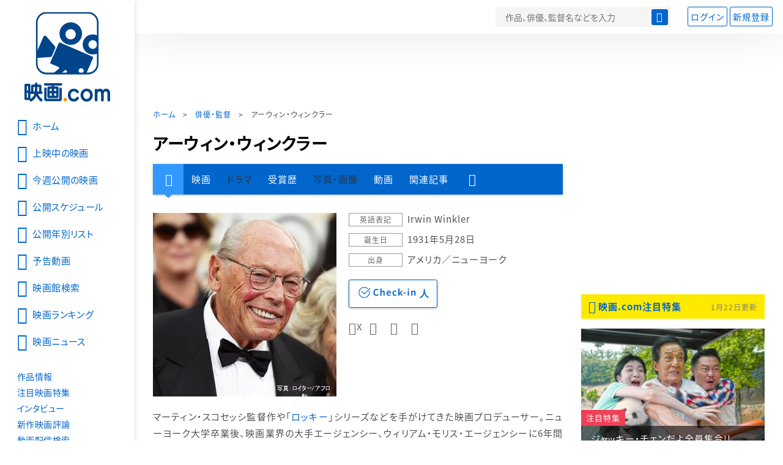

--- FILE ---
content_type: text/html; charset=utf-8
request_url: https://eiga.com/person/10143/
body_size: 17896
content:
<!DOCTYPE html> <html lang="ja"> <head> <!-- Google Tag Manager --> <script>(function(w,d,s,l,i){w[l]=w[l]||[];w[l].push({'gtm.start':new Date().getTime(),event:'gtm.js'});var f=d.getElementsByTagName(s)[0],j=d.createElement(s),dl=l!='dataLayer'?'&l='+l:'';j.async=true;j.src='https://www.googletagmanager.com/gtm.js?id='+i+dl;f.parentNode.insertBefore(j,f);})(window,document,'script','dataLayer','GTM-K5447T4');</script> <!-- End Google Tag Manager --> <!-- Microsoft Clarity --> <script type="text/javascript">(function(c,l,a,r,i,t,y){c[a]=c[a]||function(){(c[a].q=c[a].q||[]).push(arguments)};t=l.createElement(r);t.async=1;t.src="https://www.clarity.ms/tag/ujn6r4xvs6";y=l.getElementsByTagName(r)[0];y.parentNode.insertBefore(t,y);})(window,document,"clarity","script","ujn6r4xvs6");</script> <!-- End Microsoft Clarity --> <script>(function(){const params_ga4={"page_group":"eiga_person","page_class":"eiga_person_detail","source":"U-NEXT","person_name":"アーウィン・ウィンクラー"};params_ga4.login_status=/(?:^|;\s*)eg_a=(?:[^;]+)/.test(document.cookie);const match=document.cookie.match(/(?:^|;\s*)eg_uid_ga4=([^;]*)/);if(match)params_ga4.userid=match[1];(window.dataLayer=window.dataLayer||[]).push(params_ga4);})();</script> <meta http-equiv="x-ua-compatible" content="ie=edge"/> <meta name="viewport" content="width=1060"/> <meta charset="utf-8"/> <title>アーウィン・ウィンクラー：プロフィール・作品情報・最新ニュース - 映画.com</title> <meta name="description" content="アーウィン・ウィンクラーの新作映画、写真、画像、動画、関連ニュースの情報。マーティン・スコセッシ監督作や「ロッキー」シリーズなどを手がけてきた映画プロデューサー。ニューヨーク大学卒業後、映画業界の大手エージェンシー、ウィリアム・モリス・エージェンシーに6年間勤務し、6..." /> <meta name="keywords" content="アーウィン・ウィンクラー,映画" /> <meta name="twitter:card" content="summary" /> <meta name="twitter:site" content="@eigacom" /> <meta property="og:locale" content="ja_JP" /> <meta property="og:title" content="アーウィン・ウィンクラー：プロフィール・作品情報・最新ニュース - 映画.com" /> <meta property="og:type" content="article" /> <meta property="og:url" content="https://eiga.com/person/10143/" /> <meta property="og:image" content="https://media.eiga.com/images/person/10143/original.jpg" /> <meta property="og:description" content="アーウィン・ウィンクラーの新作映画、写真、画像、動画、関連ニュースの情報。マーティン・スコセッシ監督作や「ロッキー」シリーズなどを手がけてきた映画プロデューサー。ニューヨーク大学卒業後、映画業界の大手エージェンシー、ウィリアム・モリス・エージェンシーに6年間勤務し、6..." /> <meta property="og:site_name" content="映画.com" /> <meta property="fb:app_id" content="145954668916114" /> <meta name="url-validation" content="13111d521f19171b5151460d100c0c18" /> <link rel="canonical" href="https://eiga.com/person/10143/" /> <link rel="icon" type="image/x-icon" href="https://media.eiga.com/favicon.ico" /> <link rel="apple-touch-icon" type="image/png" href="https://media.eiga.com/apple-touch-icon.png" /> <link rel="search" type="application/opensearchdescription+xml" title="映画.com 検索" href="https://media.eiga.com/search_plugin.xml?1768968521" /> <script type="application/ld+json">[{"@context":"http://schema.org","@type":"BreadcrumbList","itemListElement":[{"@type":"ListItem","position":1,"name":"ホーム","item":"https://eiga.com/"},{"@type":"ListItem","position":2,"name":"俳優・監督","item":"https://eiga.com/person/"},{"@type":"ListItem","position":3,"name":"アーウィン・ウィンクラー","item":"https://eiga.com/person/10143/"}]},{"@context":"http://schema.org","@type":"WebSite","url":"https://eiga.com/","name":"映画.com"}]</script> <link rel="stylesheet" href="https://media.eiga.com/css/styles.css?1768968520" media="all" /> <link rel="stylesheet" href="https://media.eiga.com/css/slick.css?1768968520" media="all" /> <link rel="stylesheet" href="https://media.eiga.com/css/person.css?1768968520" media="all" /> <style>.person-information>.img{width:300px;}</style> <script>(function(w,d,s,l,i){w[l]=w[l]||[];w[l].push({"gtm.start":new Date().getTime(),event:"gtm.js"});var f=d.getElementsByTagName(s)[0],j=d.createElement(s),dl=l!="dataLayer"?"&l="+l:"";j.async=true;j.src="https://www.googletagmanager.com/gtm.js?id="+i+dl;f.parentNode.insertBefore(j,f);})(window,document,"script","dataLayer","GTM-K5447T4");</script> <script>window.userLoggedIn=/(^|; *)eg_a=\w+/.test(document.cookie);!function(){var ua=navigator.userAgent;var b=ua&&/ByteLocale/.test(ua);if(b){var css=".adBox-a, #rect_ad, #rect_ad_footer, #container_bottom_overlay, #amazon_play_btn, #m-amazon_prime, #p-amazon_prime, #m-dvd, #p-dvd, #search-dvd, #homeCtsBox > .cmnBnrBox { display: none; }";var style=document.createElement("style");style.textContent=css;document.head.appendChild(style);window.disableGAM=true;}}();</script> <script data-more="true" data-async-reload="1">function renderAd(onScroll){!function(d,s,id){if(!d.getElementById(id)){var fjs=d.getElementsByTagName(s)[0],js=d.createElement(s);js.id=id;js.async=true;js.defer=true;js.src="https://get.s-onetag.com/f51201ae-7ba5-4ed4-a7eb-8c3e3f94ef8e/tag.min.js";fjs.parentNode.insertBefore(js,fjs);}}(document,"script","s-onetag-js");!function(d,s,id){if(!d.getElementById(id)){var fjs=d.getElementsByTagName(s)[0],js=d.createElement(s);js.id=id;js.async=true;js.src="https://micro.rubiconproject.com/prebid/dynamic/27947.js";fjs.parentNode.insertBefore(js,fjs);}}(document,"script","prebid-js");!function(d,s,id){if(!d.getElementById(id)){var fjs=d.getElementsByTagName(s)[0],js=d.createElement(s);js.id=id;js.async=true;js.src="https://securepubads.g.doubleclick.net/tag/js/gpt.js";fjs.parentNode.insertBefore(js,fjs);}}(document,"script","doubleclick-js");window.googletag=window.googletag||{cmd:[]};var gptAdSlots=[];var headerBiddingSlots=[];var nonHeaderBiddingSlots=[];window.pbjs=window.pbjs||{que:[]};var failSafeTimeout=3500;googletag.cmd.push(function(){googletag.destroySlots();gptAdSlots.push(googletag.defineOutOfPageSlot("/91154333/e-overlay/728x90",googletag.enums.OutOfPageFormat.BOTTOM_ANCHOR).addService(googletag.pubads()));gptAdSlots.push(googletag.defineSlot("/91154333/e-contents/1st_728x90",[[728,90]],"div-gpt-ad-e-contents-1st_728x90").addService(googletag.pubads()));gptAdSlots.push(googletag.defineSlot("/91154333/e-contents/1st_300x250",[[300,250],[336,280]],"div-gpt-ad-e-contents-1st_300x250").addService(googletag.pubads()));gptAdSlots.push(googletag.defineSlot("/91154333/e-contents/side_300x250",[[300,250],[336,280]],"div-gpt-ad-e-contents-side_300x250").addService(googletag.pubads()));gptAdSlots.push(googletag.defineSlot("/91154333/e-contents/footer_left_300x250",[[300,250],[336,280]],"div-gpt-ad-e-contents-footer_left_300x250").addService(googletag.pubads()));gptAdSlots.push(googletag.defineSlot("/91154333/e-contents/footer_right_300x250",[[300,250],[336,280]],"div-gpt-ad-e-contents-footer_right_300x250").addService(googletag.pubads()));gptAdSlots.push(googletag.defineSlot("/91154333/e-contents/footer_728x90",[[728,90]],"div-gpt-ad-e-contents-footer_728x90").addService(googletag.pubads()));gptAdSlots.push(googletag.defineOutOfPageSlot("/91154333/e-Web-Interstitials",googletag.enums.OutOfPageFormat.INTERSTITIAL).addService(googletag.pubads()));gptAdSlots.forEach(function(gptAdSlot){headerBiddingSlots.push(gptAdSlot);});googletag.pubads().disableInitialLoad();googletag.pubads().enableSingleRequest();googletag.enableServices();if(nonHeaderBiddingSlots.length>0){googletag.pubads().refresh(nonHeaderBiddingSlots);}});var slotMap=[{"divId":"gpt_unit_/91154333/e-overlay/728x90_0","name":"/91154333/e-overlay/728x90","sizes":[{"w":728,"h":90}]},{"divId":"div-gpt-ad-e-contents-1st_728x90","name":"/91154333/e-contents/1st_728x90","sizes":[{"w":728,"h":90}]},{"divId":"div-gpt-ad-e-contents-1st_300x250","name":"/91154333/e-contents/1st_300x250","sizes":[{"w":300,"h":250},{"w":336,"h":280}]},{"divId":"div-gpt-ad-e-contents-side_300x250","name":"/91154333/e-contents/side_300x250","sizes":[{"w":300,"h":250},{"w":336,"h":280}]},{"divId":"div-gpt-ad-e-contents-footer_left_300x250","name":"/91154333/e-contents/footer_left_300x250","sizes":[{"w":300,"h":250},{"w":336,"h":280}]},{"divId":"div-gpt-ad-e-contents-footer_right_300x250","name":"/91154333/e-contents/footer_right_300x250","sizes":[{"w":300,"h":250},{"w":336,"h":280}]},{"divId":"div-gpt-ad-e-contents-footer_728x90","name":"/91154333/e-contents/footer_728x90","sizes":[{"w":728,"h":90}]},{"divId":"gpt_unit_/91154333/e-Web-Interstitials_0","name":"/91154333/e-Web-Interstitials","sizes":[{"w":300,"h":250},{"w":336,"h":280},{"w":320,"h":480}]}];var sizeMappings={"gpt_unit_/91154333/e-overlay/728x90_0":[{"minViewPort":[0,0],"sizes":[[728,90]]}]};fetchHeaderBids().then((results)=>{googletag.cmd.push(()=>{const divIdsToRefresh=Array.isArray(results)&&results.length?results:slotMap.map((slot)=>slot.divId);const slotsToRefresh=googletag.pubads().getSlots().filter((slot)=>divIdsToRefresh.includes(slot.getSlotElementId()));googletag.pubads().refresh(slotsToRefresh);});});function fetchHeaderBids(){const prebidPromise=new Promise((resolve)=>{pbjs.que.push(()=>{pbjs.rp.requestBids({slotMap:slotMap,sizeMappings:sizeMappings,callback:(_,__,auctionId)=>{googletag.cmd.push(function(){const adUnitCodes=(pbjs.rp.slotManager?pbjs.rp.slotManager.getSlotMapForAuctionId(auctionId):slotMap).map((slot)=>slot.divId);pbjs.setTargetingForGPTAsync(adUnitCodes);return resolve(adUnitCodes);});}});});});return Promise.race([prebidPromise,new Promise((resolve)=>setTimeout(resolve,failSafeTimeout)),]);}}</script> <script data-async-reload="1">if(!window.disableGAM){renderAd();}</script> <script>!function(f,b,e,v,n,t,s){if(f.fbq)return;n=f.fbq=function(){n.callMethod?n.callMethod.apply(n,arguments):n.queue.push(arguments)};if(!f._fbq)f._fbq=n;n.push=n;n.loaded=!0;n.version="2.0";n.queue=[];t=b.createElement(e);t.async=!0;t.src=v;s=b.getElementsByTagName(e)[0];s.parentNode.insertBefore(t,s)}(window,document,"script","//connect.facebook.net/en_US/fbevents.js");fbq("init","514773288703492");fbq("track","PageView");</script> <noscript><img style="display:none;" src="https://www.facebook.com/tr?id=514773288703492&amp;ev=PageView&amp;noscript=1" width="1" height="1" loading="lazy" alt="" /></noscript> <script>!function(e,t,n,s,u,a){e.twq||(s=e.twq=function(){s.exe?s.exe.apply(s,arguments):s.queue.push(arguments);},s.version="1.1",s.queue=[],u=t.createElement(n),u.async=!0,u.src="//static.ads-twitter.com/uwt.js",a=t.getElementsByTagName(n)[0],a.parentNode.insertBefore(u,a))}(window,document,"script");twq("init","o0isk");twq("track","PageView");</script> <script async src="https://s.yimg.jp/images/listing/tool/cv/ytag.js"></script> <script>window.yjDataLayer=window.yjDataLayer||[];function ytag(){yjDataLayer.push(arguments);}ytag({"type":"ycl_cookie"});ytag({"type":"ycl_cookie_extended"});</script> </head> <body id="page-top" spellcheck="false"> <noscript><iframe src="https://www.googletagmanager.com/ns.html?id=GTM-K5447T4" height="0" width="0" style="display:none;visibility:hidden;"></iframe></noscript> <div class="all-site-wrapper"> <div class="page-wrapper" id="document_1luejd9"> <header class="site-header"> <div class="header-main"> <div class="menu-open-btn"><span class="icon large hamburger"></span></div> <div class="head-logo"> <a href="/"><img alt="映画のことなら映画.com" src="https://media.eiga.com/images/assets/logo_header.png" width="152" height="31" loading="lazy" /></a> </div> <nav class="head-nav"> <ul> <li><a href="/movie/"><span class="icon large movie">作品</span></a></li> <li><a href="/theater/"><span class="icon large theater">映画館</span></a></li> <li><a href="/news/"><span class="icon large news">ニュース</span></a></li> </ul> </nav> <div class="head-search"> <div class="search-btn"><span class="icon search"></span></div> <div class="search-box"> <form action="/search/" accept-charset="UTF-8" method="get"> <input placeholder="作品、俳優、監督名などを入力" accesskey="t" type="text" name="t" id="t" /> <button type="submit" tabindex="0"><span class="icon search"></span></button> </form> </div> </div> <div class="head-account log-out"> <ul> <li><a class="btn small" data-google-interstitial="false" href="/login/" rel="nofollow">ログイン</a></li> <li><a class="btn small" data-remote="true" data-google-interstitial="false" href="/regist_user/" rel="nofollow">新規登録</a></li> </ul> </div> <script>if(window.userLoggedIn){document.querySelector(".head-account.log-out").classList.add("hidden");}</script> <div class="head-account log-in-notification hidden"> <div class="user-account-notification icon alert"> <span class="notice-number"></span> </div> <div class="mypage-info-notification"></div> </div> <div class="head-account log-in hidden"> <div class="user-account"> <img class="img-circle" width="36" src="https://media.eiga.com/images/profile/noimg/160.png" loading="lazy" alt="" /> <span class="notice-number"></span> </div> <div class="mypage-info"> <div class="mypage-link"> <a class="link" href="/mypage/" rel="nofollow">Myページ</a> <a class="btn" href="/login/logout/" rel="nofollow">ログアウト</a> </div> </div> </div> </div> <div class="header-banner"> <div id="div-gpt-ad-e-contents-1st_728x90" style="height:90px;"></div> </div> </header> <main> <div class="content-container"> <div class="content-main"> <div class="breadcrumb"><a href="/">ホーム</a> &gt; <a href="/person/">俳優・監督</a> &gt; <strong>アーウィン・ウィンクラー</strong></div> <article> <h1 class="page-title">アーウィン・ウィンクラー</h1> <nav class="nav-basic"> <ul class="primary"> <li class="active"><a class="icon home" href="/person/10143/"><span>人物情報</span></a></li> <li><a href="/person/10143/movie/">映画</a></li> <li><span>ドラマ</span></li> <li><a href="/person/10143/award/">受賞歴</a></li> <li><span>写真・画像</span></li> <li><a href="/person/10143/video/">動画</a></li> <li><a href="/person/10143/article/" rel="nofollow">関連記事</a></li> <li><span class="icon more"></span></li> </ul> <ul class="secondary"> <li><a href="/person/10143/wikipedia/">Wikipedia</a></li> <li><a href="/person/10143/users/">Check-inユーザー</a></li> </ul> </nav> <div class="person-information"> <div class="img"> <img width="300" class="person-img" loading="eager" alt="" src="https://media.eiga.com/images/person/10143/300x.jpg" /> </div> <div class="profile"> <dl> <dt>英語表記</dt> <dd>Irwin Winkler</dd> <dt>誕生日</dt> <dd>1931年5月28日</dd> <dt>出身</dt> <dd>アメリカ／ニューヨーク</dd> </dl> <div class="nav-person"> <form id="check_in_form_10143" data-analytics-linkclick-ga4="{&quot;page_group&quot;:&quot;eiga_person&quot;,&quot;page_class&quot;:&quot;onclick_eiga_person_detail_checkin&quot;,&quot;person_name&quot;:&quot;アーウィン・ウィンクラー&quot;}" action="/person/10143/checkin/" accept-charset="UTF-8" data-remote="true" method="post" autocomplete="off"> <input value="https://eiga.com/person/10143/?click_id=10143" autocomplete="off" type="hidden" name="return_to" id="return_to" /> <input type="submit" name="commit" value="" class="checkin-btn checkin-lbl" /> <p class="checkin-count"></p> </form> </div> <div class="sns-link"> <a class="icon sns-twitter twitter" rel="nofollow" target="_blank" href="https://x.com/intent/tweet?text=%E3%82%A2%E3%83%BC%E3%82%A6%E3%82%A3%E3%83%B3%E3%83%BB%E3%82%A6%E3%82%A3%E3%83%B3%E3%82%AF%E3%83%A9%E3%83%BC%EF%BC%9A%E3%83%97%E3%83%AD%E3%83%95%E3%82%A3%E3%83%BC%E3%83%AB%E3%83%BB%E4%BD%9C%E5%93%81%E6%83%85%E5%A0%B1%E3%83%BB%E6%9C%80%E6%96%B0%E3%83%8B%E3%83%A5%E3%83%BC%E3%82%B9%0A&amp;url=https%3A%2F%2Feiga.com%2Fl%2FEKMJ">X</a> <a class="icon sns-facebook facebook" rel="nofollow" target="_blank" href="https://www.facebook.com/dialog/share?app_id=145954668916114&amp;href=https%3A%2F%2Feiga.com%2Fperson%2F10143%2F">Facebook</a> <a class="icon sns-pocket pocket" rel="nofollow" target="_blank" href="https://getpocket.com/edit?url=https%3A%2F%2Feiga.com%2Fperson%2F10143%2F">Pocket</a> <a class="icon sns-hatena hatena" rel="nofollow" target="_blank" href="https://b.hatena.ne.jp/add?mode=confirm&amp;url=https%3A%2F%2Feiga.com%2Fperson%2F10143%2F">Hatena</a> </div> </div> <div class="txt-block"> <p class="txt" style="text-indent:0;">マーティン・スコセッシ監督作や「<a data-preview="true" href="/movie/32595/">ロッキー</a>」シリーズなどを手がけてきた映画プロデューサー。ニューヨーク大学卒業後、映画業界の大手エージェンシー、ウィリアム・モリス・エージェンシーに6年間勤務し、66年にプロデューサーへ転身。初プロデュース作は、エルビス・プレスリー主演のミュージカル映画「ダブル・トラブル」（67・日本劇場未公開）。以降、同じく駆け出しの映画プロデューサーだったロバート・チャートフとともに数々の作品を手がけ、「<a data-preview="true" href="/movie/25213/">ひとりぼっちの青春</a>」（69）や「<a href="/movie/46246/">センチュリアン</a>」（72）などが興行的に成功を収める。76年の「<a data-preview="true" href="/movie/32595/">ロッキー</a>」がアカデミー作品賞に選ばれ、チャートフとともにオスカー像を手にした。その後も、スコセッシ監督の「<a data-preview="true" href="/movie/50803/">レイジング・ブル</a>」（80）と「<a data-preview="true" href="/movie/43966/">グッドフェローズ</a>」（90）、フィリップ・カウフマン監督の「<a href="/movie/50453/">ライトスタッフ</a>」（83）が同賞にノミネートされている。91年、「真実の瞬間」で、監督・脚本家デビュー。その後もプロデュース業と並行して、「<a href="/movie/44730/">ザ・インターネット</a>」（95）、「<a data-preview="true" href="/movie/1497/">海辺の家</a>」（01）、「<a href="/movie/52400/">五線譜のラブレター DE-LOVELY</a>」（04）などでメガホンをとる。近年では「<a data-preview="true" href="/movie/1877/">ロッキー・ザ・ファイナル</a>」（06）、「<a data-preview="true" href="/movie/78790/">ウルフ・オブ・ウォールストリート</a>」（13）などで製作総指揮を務めた。</p> </div> </div> </article> <div class="area-unext" style="margin: 50px 0px;"> <section id="u_next"> <div class="poweredby"> <div> <p class="title-xlarge"><span>アーウィン・ウィンクラー</span> の関連作を観る</p> </div> </div> <div class="slide-menu slide-5"> <a data-code="SID0014010" style="white-space:normal;" target="_blank" href="https://www.video.unext.jp/title/SID0014010/c_txt=b?rid=SID0014010&amp;utm_medium=a_n&amp;utm_campaign=a_n&amp;utm_content=SID0014010&amp;cid=D31962&amp;utm_source=eigacom&amp;adid=XXX&amp;utm_term=p_10143_related"> <img width="140" alt="海辺の家" src="https://media.eiga.com/images/movie/1497/photo/12e2fa56c0de8b48/160.jpg" loading="lazy" /> 海辺の家<br> </a> <a data-code="SID0063410" style="white-space:normal;" target="_blank" href="https://www.video.unext.jp/title/SID0063410/c_txt=b?rid=SID0063410&amp;utm_medium=a_n&amp;utm_campaign=a_n&amp;utm_content=SID0063410&amp;cid=D31962&amp;utm_source=eigacom&amp;adid=XXX&amp;utm_term=p_10143_related"> <img width="140" alt="真実の瞬間（とき）" src="https://media.eiga.com/images/movie/61170/photo/1bbec2867f30d02e/160.jpg" loading="lazy" /> 真実の瞬間（とき）<br> </a> <a data-code="SID0012098" style="white-space:normal;" target="_blank" href="https://www.video.unext.jp/title/SID0012098/c_txt=b?rid=SID0012098&amp;utm_medium=a_n&amp;utm_campaign=a_n&amp;utm_content=SID0012098&amp;cid=D31962&amp;utm_source=eigacom&amp;adid=XXX&amp;utm_term=p_10143_related"> <img width="140" alt="勇者たちの戦場" src="https://media.eiga.com/images/movie/53249/photo/35a42dee31bdc2f4/160.jpg" loading="lazy" /> 勇者たちの戦場<br> </a> <a data-code="SID0028903" style="white-space:normal;" target="_blank" href="https://www.video.unext.jp/title/SID0028903/c_txt=b?rid=SID0028903&amp;utm_medium=a_n&amp;utm_campaign=a_n&amp;utm_content=SID0028903&amp;cid=D31962&amp;utm_source=eigacom&amp;adid=XXX&amp;utm_term=p_10143_related"> <img width="140" alt="ナイト・アンド・ザ・シティ" src="https://media.eiga.com/images/movie/47403/photo/8c6e377792341062/160.jpg" loading="lazy" /> ナイト・アンド・ザ・シティ<br> </a> <a data-code="SID0044927" style="white-space:normal;" target="_blank" href="https://www.video.unext.jp/title/SID0044927/c_txt=b?rid=SID0044927&amp;utm_medium=a_n&amp;utm_campaign=a_n&amp;utm_content=SID0044927&amp;cid=D31962&amp;utm_source=eigacom&amp;adid=XXX&amp;utm_term=p_10143_related"> <img width="140" alt="ジョーカー" src="https://media.eiga.com/images/movie/90681/photo/5f32d3f9c1c94fbc/160.jpg" loading="lazy" /> ジョーカー<br> </a> <a data-code="SID0037328" style="white-space:normal;" target="_blank" href="https://www.video.unext.jp/title/SID0037328/c_txt=b?rid=SID0037328&amp;utm_medium=a_n&amp;utm_campaign=a_n&amp;utm_content=SID0037328&amp;cid=D31962&amp;utm_source=eigacom&amp;adid=XXX&amp;utm_term=p_10143_related"> <img width="140" alt="ミッション：インポッシブル フォールアウト" src="https://media.eiga.com/images/movie/87377/photo/2ad84449631bee6e/160.jpg" loading="lazy" /> ミッション：インポッシブル／フォールアウト<br> </a> <a data-code="SID0065433" style="white-space:normal;" target="_blank" href="https://www.video.unext.jp/title/SID0065433/c_txt=b?rid=SID0065433&amp;utm_medium=a_n&amp;utm_campaign=a_n&amp;utm_content=SID0065433&amp;cid=D31962&amp;utm_source=eigacom&amp;adid=XXX&amp;utm_term=p_10143_related"> <img width="140" alt="007 ノー・タイム・トゥ・ダイ" src="https://media.eiga.com/images/movie/87900/photo/4f9859a7f68af745/160.jpg" loading="lazy" /> 007/ノー・タイム・トゥ・ダイ<br> </a> <a data-code="SID0056963" style="white-space:normal;" target="_blank" href="https://www.video.unext.jp/title/SID0056963/c_txt=b?rid=SID0056963&amp;utm_medium=a_n&amp;utm_campaign=a_n&amp;utm_content=SID0056963&amp;cid=D31962&amp;utm_source=eigacom&amp;adid=XXX&amp;utm_term=p_10143_related"> <img width="140" alt="マスカレード・ホテル" src="https://media.eiga.com/images/movie/87994/photo/af9476e2a967742f/160.jpg" loading="lazy" /> マスカレード・ホテル<br> </a> <a data-code="SID0092809" style="white-space:normal;" target="_blank" href="https://www.video.unext.jp/title/SID0092809/c_txt=b?rid=SID0092809&amp;utm_medium=a_n&amp;utm_campaign=a_n&amp;utm_content=SID0092809&amp;cid=D31962&amp;utm_source=eigacom&amp;adid=XXX&amp;utm_term=p_10143_related"> <img width="140" alt="ミッション：インポッシブル デッドレコニング" src="https://media.eiga.com/images/movie/97229/photo/f4d23775c4fee89f/160.jpg" loading="lazy" /> ミッション：インポッシブル／デッドレコニング<br> </a> <a data-code="SID0185117" style="white-space:normal;" target="_blank" href="https://www.video.unext.jp/title/SID0185117/c_txt=b?rid=SID0185117&amp;utm_medium=a_n&amp;utm_campaign=a_n&amp;utm_content=SID0185117&amp;cid=D31962&amp;utm_source=eigacom&amp;adid=XXX&amp;utm_term=p_10143_related"> <img width="140" alt="ラストマイル" src="https://media.eiga.com/images/movie/100881/photo/88a1b0d31683caec/160.jpg" loading="lazy" /> ラストマイル<br> </a> </div> <p class="powered unext"> <a target="_blank" href="https://video.unext.jp/introduction?adid=XXX&amp;utm_medium=a_n&amp;utm_campaign=a_n&amp;cid=D31962&amp;utm_source=eigacom&amp;rid=EG00001"> <img alt="powered by U-NEXT" src="https://media.eiga.com/images/movie/U-NEXT-logo.png" loading="lazy" /> </a> </p> </section> </div> <section> <h2 class="title-xlarge">関連作品（映画）</h2> <ul class="row list-tile"> <li class="col-s-4"> <a href="/movie/98193/"> <div class="img-thumb w200"> <img alt="クリード 過去の逆襲" src="https://media.eiga.com/images/movie/98193/photo/b9b24bedbd0a4426/320.jpg" loading="lazy" /> <p class="view"><span class="stream icon video">配信中</span></p> <p class="label">製作</p> </div> <p class="title">クリード　過去の逆襲</p> </a> <p class="role-name"></p> <p class="rating-star small val35">3.3</p> <small class="time">2023年公開</small> </li> <li class="col-s-4"> <a href="/movie/86622/"> <div class="img-thumb w200"> <img alt="アイリッシュマン" src="https://media.eiga.com/images/movie/86622/photo/4eaaf303b43ab683/320.jpg" loading="lazy" /> <p class="view"><span class="stream icon video">配信中</span></p> <p class="label">製作</p> </div> <p class="title">アイリッシュマン</p> </a> <p class="role-name"></p> <p class="rating-star small val40">3.8</p> <small class="time">2019年公開</small> </li> <li class="col-s-4"> <a href="/movie/89393/"> <div class="img-thumb w200"> <img alt="クリード 炎の宿敵" src="https://media.eiga.com/images/movie/89393/photo/980914d0d0678a31/320.jpg" loading="lazy" /> <p class="view"><span class="stream icon video">配信中</span></p> <p class="label">製作</p> </div> <p class="title">クリード　炎の宿敵</p> </a> <p class="role-name"></p> <p class="rating-star small val40">3.9</p> <small class="time">2019年公開</small> </li> <li class="col-s-4"> <a href="/movie/85561/"> <div class="img-thumb w200"> <img alt="沈黙 サイレンス" src="https://media.eiga.com/images/movie/85561/photo/57c86da3ab949260/320.jpg" loading="lazy" /> <p class="view"><span class="stream icon video">配信中</span></p> <p class="label">製作</p> </div> <p class="title">沈黙　サイレンス</p> </a> <p class="role-name"></p> <p class="rating-star small val40">3.8</p> <small class="time">2017年公開</small> </li> <li class="col-s-4"> <a href="/movie/82844/"> <div class="img-thumb w200"> <img alt="クリード チャンプを継ぐ男" src="https://media.eiga.com/images/movie/82844/photo/13f8fd01b41bae8d/320.jpg" loading="lazy" /> <p class="view"><span class="stream icon video">配信中</span></p> <p class="label">製作</p> </div> <p class="title">クリード　チャンプを継ぐ男</p> </a> <p class="role-name"></p> <p class="rating-star small val40">4.0</p> <small class="time">2015年公開</small> </li> <li class="col-s-4"> <a href="/movie/82241/"> <div class="img-thumb w200"> <img alt="サバイバー" src="https://media.eiga.com/images/movie/82241/photo/fd83914c87ec8652/320.jpg" loading="lazy" /> <p class="view"><span class="stream icon video">配信中</span></p> <p class="label">製作</p> </div> <p class="title">サバイバー</p> </a> <p class="role-name"></p> <p class="rating-star small val30">2.8</p> <small class="time">2015年公開</small> </li> </ul> <a class="btn" href="/person/10143/movie/"><span class="icon arrow">アーウィン・ウィンクラーの関連作品（映画）をもっと見る</span></a> </section> <section class="txt-block"> <h2 class="title-xlarge">受賞歴</h2> <div class="award-item"> <h3 class="title"><a class="icon award" href="/award/cannes/1991/">第44回 カンヌ国際映画祭（1991年）</a></h3> </div> <a class="btn" href="/person/10143/award/"><span class="icon arrow">アーウィン・ウィンクラーの受賞歴の詳細を見る</span></a> </section> <section> <h2 class="title-xlarge">関連動画・予告編</h2> <ul class="row list-tile"> <li class="col-s-4"> <a href="/movie/98193/video/"> <div class="img-thumb w200 video-play"> <img alt="クリード 過去の逆襲の予告編・動画" src="https://media.eiga.com/images/movie/98193/photo/b9b24bedbd0a4426/320.jpg" loading="lazy" /> </div> <p class="title">クリード　過去の逆襲</p> </a> <small class="time">2023年公開</small> <ul class="item-list"> <li><a class="icon video-fill" href="/movie/98193/video/">特別映像</a></li> <li><a class="icon video-fill" href="/movie/98193/video/4/">メッセージ映像</a></li> <li><a class="icon video-fill" href="/movie/98193/video/3/">特別映像2</a></li> <li><a class="icon video-fill" href="/movie/98193/video/2/">特別映像</a></li> <li><a class="icon video-fill" href="/movie/98193/video/1/">予告編</a></li> </ul> </li> <li class="col-s-4"> <a href="/movie/89393/video/"> <div class="img-thumb w200 video-play"> <img alt="クリード 炎の宿敵の予告編・動画" src="https://media.eiga.com/images/movie/89393/photo/980914d0d0678a31/320.jpg" loading="lazy" /> </div> <p class="title">クリード　炎の宿敵</p> </a> <small class="time">2019年公開</small> <ul class="item-list"> <li><a class="icon video-fill" href="/movie/89393/video/">本編映像2</a></li> <li><a class="icon video-fill" href="/movie/89393/video/19/">特別映像4</a></li> <li><a class="icon video-fill" href="/movie/89393/video/16/">特別映像3</a></li> <li><a class="icon video-fill" href="/movie/89393/video/13/">特別映像2</a></li> <li><a class="icon video-fill" href="/movie/89393/video/10/">本編映像</a></li> <li><a class="icon video-fill" href="/movie/89393/video/7/">特別映像</a></li> <li><a class="icon video-fill" href="/movie/89393/video/4/">日本版オリジナル予告編</a></li> <li><a class="icon video-fill" href="/movie/89393/video/1/">特報</a></li> </ul> </li> <li class="col-s-4"> <a href="/movie/85561/video/"> <div class="img-thumb w200 video-play"> <img alt="沈黙 サイレンスの予告編・動画" src="https://media.eiga.com/images/movie/85561/photo/57c86da3ab949260/320.jpg" loading="lazy" /> </div> <p class="title">沈黙　サイレンス</p> </a> <small class="time">2017年公開</small> <ul class="item-list"> <li><a class="icon video-fill" href="/movie/85561/video/">日本版予告</a></li> <li><a class="icon video-fill" href="/movie/85561/video/4/">日本版特報</a></li> <li><a class="icon video-fill" href="/movie/85561/video/1/">アメリカ版予告編</a></li> </ul> </li> <li class="col-s-4"> <a href="/movie/82844/video/"> <div class="img-thumb w200 video-play"> <img alt="クリード チャンプを継ぐ男の予告編・動画" src="https://media.eiga.com/images/movie/82844/photo/13f8fd01b41bae8d/320.jpg" loading="lazy" /> </div> <p class="title">クリード　チャンプを継ぐ男</p> </a> <small class="time">2015年公開</small> <ul class="item-list"> <li><a class="icon video-fill" href="/movie/82844/video/">本編映像</a></li> <li><a class="icon video-fill" href="/movie/82844/video/19/">羽佐間道夫ナレーションWEB限定予告</a></li> <li><a class="icon video-fill" href="/movie/82844/video/16/">特別映像3</a></li> <li><a class="icon video-fill" href="/movie/82844/video/13/">日本限定 本編映像</a></li> <li><a class="icon video-fill" href="/movie/82844/video/10/">特別映像2</a></li> <li><a class="icon video-fill" href="/movie/82844/video/7/">日本オリジナル予告</a></li> <li><a class="icon video-fill" href="/movie/82844/video/4/">特別映像</a></li> <li><a class="icon video-fill" href="/movie/82844/video/1/">予告編</a></li> </ul> </li> <li class="col-s-4"> <a href="/movie/82241/video/"> <div class="img-thumb w200 video-play"> <img alt="サバイバーの予告編・動画" src="https://media.eiga.com/images/movie/82241/photo/fd83914c87ec8652/320.jpg" loading="lazy" /> </div> <p class="title">サバイバー</p> </a> <small class="time">2015年公開</small> <ul class="item-list"> <li><a class="icon video-fill" href="/movie/82241/video/">特典映像：ミラ・ジョボビッチ インタビュー</a></li> <li><a class="icon video-fill" href="/movie/82241/video/7/">爆破テロ映像</a></li> <li><a class="icon video-fill" href="/movie/82241/video/4/">予告編</a></li> <li><a class="icon video-fill" href="/movie/82241/video/1/">予告編（30秒）</a></li> </ul> </li> <li class="col-s-4"> <a href="/movie/78790/video/"> <div class="img-thumb w200 video-play"> <img alt="ウルフ・オブ・ウォールストリートの予告編・動画" src="https://media.eiga.com/images/movie/78790/photo/62cbaff522415c68/320.jpg" loading="lazy" /> </div> <p class="title">ウルフ・オブ・ウォールストリート</p> </a> <small class="time">2014年公開</small> <ul class="item-list"> <li><a class="icon video-fill" href="/movie/78790/video/">TVスポット</a></li> <li><a class="icon video-fill" href="/movie/78790/video/4/">予告編</a></li> <li><a class="icon video-fill" href="/movie/78790/video/1/">特報</a></li> </ul> </li> </ul> <a class="btn" href="/person/10143/video/"><span class="icon arrow">アーウィン・ウィンクラーの関連動画・予告編をもっと見る</span></a> </section> <section> <h2 class="title-xlarge">関連記事</h2> <div class="list-block"> <div class="img-thumb w200 zoom-size"> <a href="/news/20250313/30/"><img alt="" src="https://media.eiga.com/images/buzz/116505/82bfd5397eeca6cc/320.jpg" loading="lazy" /></a> </div> <p class="category-tag news">ニュース</p> <h3 class="title-large"><a href="/news/20250313/30/">タイガー・ウッズの物語をアマゾンが映画化　オバマ元大統領がプロデュース</a></h3> </div> <div class="list-block"> <div class="img-thumb w200 zoom-size"> <a href="/news/20231122/10/"><img alt="" src="https://media.eiga.com/images/buzz/106878/ecbac3f027064363/320.jpg" loading="lazy" /></a> </div> <p class="category-tag news">ニュース</p> <h3 class="title-large"><a href="/news/20231122/10/">「クリード4」マイケル・B・ジョーダン主演・監督で準備中</a></h3> </div> <div class="list-block"> <div class="img-thumb w200 zoom-size"> <a href="/extra/shibayamatv/41/"><img alt="" src="https://media.eiga.com/images/extra/1423/4e59eb3c7a341c37/320.jpg" loading="lazy" /></a> </div> <p class="category-tag column">コラム</p> <h3 class="title-large"><a href="/extra/shibayamatv/41/">「メカニック」「X-MEN：ファースト・ジェネレーション」 : 芝山幹郎　テレビもあるよ</a></h3> </div> <a class="btn" href="/person/10143/article/" rel="nofollow"><span class="icon arrow">アーウィン・ウィンクラーの関連記事をもっと見る</span></a> </section> <div class="row ad-box" style="margin:40px -10px;justify-content:space-around;"> <div id="div-gpt-ad-e-contents-footer_left_300x250" style="height:280px;"></div> <div id="div-gpt-ad-e-contents-footer_right_300x250" style="height:280px;"></div> </div> <div id="yads_listing"></div> <script>window.yads_ad_ds="58476_279869";window.yads_parent_element="yads_listing";</script> <script src="https://yads.c.yimg.jp/js/yads.js"></script> </div> <aside class="content-aside"> <div class="side-item"> <div id="div-gpt-ad-e-contents-1st_300x250" style="height:280px;"></div> <div class="aside-box special"> <div class="title-wrapper"> <h2 class="title"> <a class="icon eye" data-google-interstitial="false" href="/special/">映画.com注目特集</a> </h2> <small class="time">1月22日更新</small> </div> <div class="special-box bigger-link" data-shuffle="aside-features-2"> <div class="img"> <img alt="ジャッキー・チェンだよ全員集合!!の注目特集" loading="eager" src="https://media.eiga.com/images/top_news/5658/c3e70fbcae0b351a/320.jpg" /> <div> <span class="category-tag special">注目特集</span> <a class="title" data-google-interstitial="false" href="https://eiga.com/l/zn337">ジャッキー・チェンだよ全員集合!!</a> </div> </div> <p class="txt">【祝・日本公開100本目】“あの頃”の感じだコレ!!ワクワクで観たら頭空っぽめちゃ楽しかった!!</p> <small class="present">提供：ツイン</small> </div> <div class="special-box bigger-link" data-shuffle="aside-features-2"> <div class="img"> <img alt="辛口批評家100％高評価の注目特集" loading="eager" src="https://media.eiga.com/images/top_news/5659/246847347a57f3fc/320.jpg" /> <div> <span class="category-tag special">注目特集</span> <a class="title" data-google-interstitial="false" href="https://eiga.com/l/1pRRO">辛口批評家100％高評価</a> </div> </div> <p class="txt">【世界最高峰】“次に観るべき絶品”を探す人へ…知る人ぞ知る名作、ここにあります。</p> <small class="present">提供：Hulu Japan</small> </div> <div class="special-box bigger-link" data-shuffle="aside-features-3"> <div class="img"> <img alt="なんだこの“めちゃ面白そう”な映画は…!?の注目特集" loading="eager" src="https://media.eiga.com/images/top_news/5652/3948125d96a92d68/320.jpg" /> <div> <span class="category-tag special">注目特集</span> <a class="title" data-google-interstitial="false" href="https://eiga.com/l/pvV4R">なんだこの“めちゃ面白そう”な映画は…!?</a> </div> </div> <p class="txt">【90分のリアルタイムリミット・アクションスリラー】SNSでも話題沸騰の驚愕×ド迫力注目作！</p> <small class="present">提供：ソニー・ピクチャーズエンタテインメント</small> </div> <div class="special-box bigger-link" data-shuffle="aside-features-3"> <div class="img"> <img alt="映画は、ここまできた。の注目特集" loading="eager" src="https://media.eiga.com/images/top_news/5655/3065c385d447cbe9/320.jpg" /> <div> <span class="category-tag special">注目特集</span> <a class="title" data-google-interstitial="false" href="https://eiga.com/l/zo1fz">映画は、ここまできた。</a> </div> </div> <p class="txt">【配信を待つな！劇場で観ないと後悔する】戦場に放り込まれたと錯覚する極限の体験</p> <small class="present">提供：ハピネットファントム・スタジオ</small> </div> <div class="special-box bigger-link" data-shuffle="aside-features-3"> <div class="img"> <img alt="エグすぎる…面白すぎた…の注目特集" loading="eager" src="https://media.eiga.com/images/top_news/5653/30f36b49c56d03a7/320.png" /> <div> <span class="category-tag special">注目特集</span> <a class="title" data-google-interstitial="false" href="https://eiga.com/l/qldYQ">エグすぎる…面白すぎた…</a> </div> </div> <p class="txt">【とにかく早く語り合いたい】だから、とにかく早く観て…そして早く話そうよ…！</p> <small class="present">提供：ソニー・ピクチャーズエンタテインメント</small> </div> </div> <div class="aside-box special"> <div class="title-wrapper"> <h2 class="title">おすすめ情報</h2> </div> <div class="special-box bigger-link"> <div class="img"> <img alt="【話題の作品をチェック】海外ドラマ・国内ドラマ情報" width="300" src="https://media.eiga.com/images/navi_box/2228/a9cf22c39f019ad4.jpg" loading="lazy" /> </div> <p class="txt"><a href="https://eiga.com/drama/?cid=eigacom_rightcolumn_unit">【話題の作品をチェック】海外ドラマ・国内ドラマ情報</a></p> </div> </div> <div class="aside-box"> <h2 class="title">特別企画</h2> <a class="link-card" href="https://eiga.com/official/oscar/"> <img src="https://media.eiga.com/images/navi_box/2420/ad49848584be48b9.jpg" loading="lazy" alt="" /> <p>第98回アカデミー賞特集</p> </a> <a class="link-card" target="_blank" href="https://eiga.com/alltime-best/"> <img src="https://media.eiga.com/images/navi_box/460/0a6f10f58dcff408.jpg" loading="lazy" alt="" /> <p>映画.comが厳選した名作映画セレクション！</p> </a> <a class="link-card" target="_blank" href="https://eiga.com/eiga-app/"> <img src="https://media.eiga.com/images/navi_box/201/ed89682ec3162bcb.jpg" loading="lazy" alt="" /> <p>見たい映画がすぐ見つかる「映画.com」アプリ</p> </a> </div> <div class="aside-box"> <h2 class="title"><a class="icon ranking" href="/movie/ranking/" rel="nofollow">注目作品ランキング</a></h2> <ol class="ranking-list"> <li class="bigger-link"> <p class="rank-circle no1">1</p> <p class="txt"><a href="/movie/103745/">ウォーフェア　戦地最前線</a><small class="release">劇場公開日 2026年1月16日</small></p> <div class="img-thumb w88"><img alt="ウォーフェア 戦地最前線" src="https://media.eiga.com/images/movie/103745/photo/973ef8916588a838/160.jpg" loading="lazy" /></div> </li> <li class="bigger-link"> <p class="rank-circle no2">2</p> <p class="txt"><a href="/movie/103934/">五十年目の俺たちの旅</a><small class="release">劇場公開日 2026年1月9日</small></p> <div class="img-thumb w88"><img alt="五十年目の俺たちの旅" src="https://media.eiga.com/images/movie/103934/photo/831abd8f9eb96fc2/160.jpg" loading="lazy" /></div> </li> <li class="bigger-link"> <p class="rank-circle no3">3</p> <p class="txt"><a href="/movie/104557/">28年後... 白骨の神殿</a><small class="release">劇場公開日 2026年1月16日</small></p> <div class="img-thumb w88"><img alt="28年後... 白骨の神殿" src="https://media.eiga.com/images/movie/104557/photo/9fcdf6851d92ca1f/160.jpg" loading="lazy" /></div> </li> <li class="bigger-link"> <p class="rank-circle">4</p> <p class="txt"><a href="/movie/101370/">国宝</a><small class="release">劇場公開日 2025年6月6日</small></p> <div class="img-thumb w88"><img alt="国宝" src="https://media.eiga.com/images/movie/101370/photo/88eb3c7960258371/160.jpg" loading="lazy" /></div> </li> <li class="bigger-link"> <p class="rank-circle">5</p> <p class="txt"><a href="/movie/103173/">ズートピア2</a><small class="release">劇場公開日 2025年12月5日</small></p> <div class="img-thumb w88"><img alt="ズートピア2" src="https://media.eiga.com/images/movie/103173/photo/99abbb9a1fa34ee6/160.jpg" loading="lazy" /></div> </li> </ol> <a class="more icon arrow" href="/movie/ranking/" rel="nofollow">注目作品ランキングの続きを見る</a> </div> <div class="aside-box"> <h2 class="title"><a class="icon news" href="/news/ranking/">映画ニュースアクセスランキング</a></h2> <ul class="tab-btn"> <li><span id="ranking-today" class="btn small line02 active">昨日</span></li> <li><span id="ranking-week" class="btn small line02">先週</span></li> </ul> <ol class="ranking-list ranking-today"> <li class="bigger-link"> <p class="rank-circle no1">1</p> <p class="txt"><a href="/news/20260124/2/">松村北斗×今田美桜主演！　東野圭吾「白鳥とコウモリ」実写映画化、監督は「あゝ、荒野」岸善幸</a><small class="time">2026年1月24日 07:00</small></p> <div class="img-thumb w88"><img alt="松村北斗×今田美桜主演！ 東野圭吾「白鳥とコウモリ」実写映画化、監督は「あゝ、荒野」岸善幸" src="https://media.eiga.com/images/buzz/123748/16d668471aceec01/160.jpg" loading="lazy" /></div> </li> <li class="bigger-link"> <p class="rank-circle no2">2</p> <p class="txt"><a href="/news/20260124/4/">クリストファー・ノーランに手紙で相談、日本初70ミリフィルム使用の「黒の牛」蔦哲一朗監督のこだわり</a><small class="time">2026年1月24日 10:00</small></p> <div class="img-thumb w88"><img alt="クリストファー・ノーランに手紙で相談、日本初70ミリフィルム使用の「黒の牛」蔦哲一朗監督のこだわり" src="https://media.eiga.com/images/buzz/123739/02f1aae76ae688e8/160.jpg" loading="lazy" /></div> </li> <li class="bigger-link"> <p class="rank-circle no3">3</p> <p class="txt"><a href="/news/20260124/5/">香港で実際に起きた“両親殺害バラバラ事件”を映画化　実話法廷ダークスリラー「正義廻廊」2月27日公開</a><small class="time">2026年1月24日 11:00</small></p> <div class="img-thumb w88"><img alt="香港で実際に起きた“両親殺害バラバラ事件”を映画化 実話法廷ダークスリラー「正義廻廊」2月27日公開" src="https://media.eiga.com/images/buzz/123711/2dd6cedded322241/160.jpg" loading="lazy" /></div> </li> <li class="bigger-link"> <p class="rank-circle">4</p> <p class="txt"><a href="/news/20260124/7/">【世界の映画館めぐり】台湾・宜蘭　泊まって羅東夜市も楽しめるホテル併設の映画館「日新戲院」</a><small class="time">2026年1月24日 14:00</small></p> <div class="img-thumb w88"><img alt="【世界の映画館めぐり】台湾・宜蘭 泊まって羅東夜市も楽しめるホテル併設の映画館「日新戲院」" src="https://media.eiga.com/images/buzz/123755/162804cc75d450e7/160.jpg" loading="lazy" /></div> </li> <li class="bigger-link"> <p class="rank-circle">5</p> <p class="txt"><a href="/news/20260124/6/">エマ・ストーン、メリル・ストリープのオスカー記録を更新</a><small class="time">2026年1月24日 12:00</small></p> <div class="img-thumb w88"><img alt="エマ・ストーン、メリル・ストリープのオスカー記録を更新" src="https://media.eiga.com/images/buzz/123750/9ceaaa5bc4d7695c/160.jpg" loading="lazy" /></div> </li> </ol> <ol class="ranking-list ranking-week hidden"> <li class="bigger-link"> <p class="rank-circle no1">1</p> <p class="txt"><a href="/news/20260112/5/">目黒蓮主演「SAKAMOTO DAYS」陸少糖役に横田真悠、眞霜平助役に戸塚純貴！</a><small class="time">2026年1月12日 10:00</small></p> <div class="img-thumb w88"><img alt="目黒蓮主演「SAKAMOTO DAYS」陸少糖役に横田真悠、眞霜平助役に戸塚純貴！" src="https://media.eiga.com/images/buzz/123454/d54cfe8dcea6d458/160.jpg" loading="lazy" /></div> </li> <li class="bigger-link"> <p class="rank-circle no2">2</p> <p class="txt"><a href="/news/20260113/21/">トム・クルーズが「スター・ウォーズ」参戦！気になる役どころは…</a><small class="time">2026年1月13日 23:00</small></p> <div class="img-thumb w88"><img alt="トム・クルーズが「スター・ウォーズ」参戦！気になる役どころは…" src="https://media.eiga.com/images/buzz/123497/5bae4d55c5f2ddac/160.jpg" loading="lazy" /></div> </li> <li class="bigger-link"> <p class="rank-circle no3">3</p> <p class="txt"><a href="/news/20260115/25/">【新作が7年ぶり劇場公開】「スター・ウォーズ」イヤーを盛り上げる関連作品3タイトル</a><small class="time">2026年1月15日 21:00</small></p> <div class="img-thumb w88"><img alt="【新作が7年ぶり劇場公開】「スター・ウォーズ」イヤーを盛り上げる関連作品3タイトル" src="https://media.eiga.com/images/buzz/123567/d050d7ad90a3c349/160.jpg" loading="lazy" /></div> </li> <li class="bigger-link"> <p class="rank-circle">4</p> <p class="txt"><a href="/news/20260115/21/">ゾーイ・サルダナ、史上最高の興行収入を記録した俳優に</a><small class="time">2026年1月15日 15:00</small></p> <div class="img-thumb w88"><img alt="ゾーイ・サルダナ、史上最高の興行収入を記録した俳優に" src="https://media.eiga.com/images/buzz/123546/37e39b3e67cd1c24/160.jpg" loading="lazy" /></div> </li> <li class="bigger-link"> <p class="rank-circle">5</p> <p class="txt"><a href="/news/20260114/1/">米倉涼子主演「エンジェルフライト THE MOVIE」に松本穂香、城田優、遠藤憲一ら再結集　ビジュアル＆予告映像も公開</a><small class="time">2026年1月14日 06:00</small></p> <div class="img-thumb w88"><img alt="米倉涼子主演「エンジェルフライト THE MOVIE」に松本穂香、城田優、遠藤憲一ら再結集 ビジュアル＆予告映像も公開" src="https://media.eiga.com/images/buzz/123518/fcddf7280c7534b2/160.jpg" loading="lazy" /></div> </li> </ol> <a class="more icon arrow" href="/news/ranking/">映画ニュースアクセスランキングをもっと見る</a> </div> <div class="aside-box"> <a target="_blank" href="https://screeningmaster.jp/?cid=eigacom_scm_rightcolumn"><img alt="スクリーニングマスター誘導枠" width="300" src="https://media.eiga.com/images/navi_box/1588/bb4809138baeeb9d.jpg" loading="lazy" /></a> </div> <div id="div-gpt-ad-e-contents-side_300x250" class="aside-box" style="height:280px;"></div> </div> </aside> </div> <div class="content-container"> <nav class="nav-simple"> <ul> <li class="active"><span>人物情報</span></li> <li><a href="/person/10143/movie/">作品</a></li> <li><a href="/person/10143/award/">受賞歴</a></li> <li><span>写真・画像</span></li> <li><a href="/person/10143/video/">動画</a></li> <li><a href="/person/10143/article/" rel="nofollow">関連記事</a></li> <li><a href="/person/10143/wikipedia/">Wikipedia</a></li> </ul> </nav> </div> <div class="content-full-wrapper"> <div class="content-container"> <section> <h2 class="title-medium">他のユーザーは「アーウィン・ウィンクラー」さん以外にこんな人をCheck-inしています。</h2> <ul class="row list-tile"> <li class="col-s-2"> <a href="/person/317653/"> <img class="img-circle" width="140" alt="" src="https://media.eiga.com/images/person/317653/8872603c4259242c/160.jpg" loading="lazy" /> <p class="name">沙央くらま</p> </a> </li> <li class="col-s-2"> <a href="/person/39160/"> <img class="img-circle" width="140" alt="" src="https://media.eiga.com/images/person/noimg/160.png" loading="lazy" /> <p class="name">ジュリアス・J・エプスタイン</p> </a> </li> <li class="col-s-2"> <a href="/person/123527/"> <img class="img-circle" width="140" alt="" src="https://media.eiga.com/images/person/noimg/160.png" loading="lazy" /> <p class="name">アンドリュー・マッカルパイン</p> </a> </li> <li class="col-s-2"> <a href="/person/337107/"> <img class="img-circle" width="140" alt="" src="https://media.eiga.com/images/person/noimg/160.png" loading="lazy" /> <p class="name">大森円華</p> </a> </li> <li class="col-s-2"> <a href="/person/291397/"> <img class="img-circle" width="140" alt="" src="https://media.eiga.com/images/person/noimg/160.png" loading="lazy" /> <p class="name">青木芳行</p> </a> </li> </ul> </section> </div> </div> </main> <footer class="site-footer"> <div class="footer-container"> <div id="div-gpt-ad-e-contents-footer_728x90" style="height:90px;"></div> </div> <div class="footer-menu-wrapper"> <div class="footer-menu"> <div class="footer-menu-link"> <ul class="footer-link"> <li><a href="/">ホーム</a></li> <li><a href="/now/">上映中の映画</a></li> <li><a href="/upcoming/">今週公開の映画</a></li> <li><a href="/coming/">公開スケジュール</a></li> <li><a href="/release/">公開年別リスト</a></li> <li><a href="/movie/video/">予告動画</a></li> </ul> <ul class="footer-link"> <li><a data-google-interstitial="false" href="/theater/">映画館検索</a></li> <li><a href="/ranking/">映画ランキング</a></li> <li><a href="/news/">映画ニュース</a></li> <li><a href="/movie/">作品情報</a></li> <li><a href="/special/">注目映画特集</a></li> <li><a href="/interview/">インタビュー</a></li> <li><a href="/review/">新作映画評論</a></li> </ul> <ul class="footer-link"> <li><a href="/rental/">動画配信検索</a></li> <li><a href="/alltime-best/">ALLTIME BEST</a></li> <li><a href="/person/">俳優・監督</a></li> <li><a href="/award/">映画賞</a></li> <li><a href="/drama/">海外ドラマ・国内ドラマ</a></li> <li><a href="/extra/">コラム</a></li> <li><a href="/movie/review/">映画レビュー</a></li> </ul> <ul class="footer-link"> <li><a href="/preview/">試写会</a></li> <li><a href="/free/">プレゼント</a></li> </ul> <div class="footer-app"> <p>映画.com 公式アプリ</p> <ul class="app-link"> <li> <a target="_blank" href="https://itunes.apple.com/jp/app/ying-hua.com/id382023297?mt=8"><img alt="App Storeからダウンロード" width="165" src="https://media.eiga.com/eiga-app/images/lp/as_btn.png" loading="lazy" /></a> </li> <li> <a target="_blank" href="https://play.google.com/store/apps/details?id=com.eiga.app.android"><img alt="Google Playで手に入れよう" width="165" src="https://media.eiga.com/eiga-app/images/lp/gp_btn.png" loading="lazy" /></a> </li> </ul> <a rel="nofollow" href="mailto:?body=https%3A%2F%2Feiga.com%2Feiga-app%2F&amp;subject=%E6%98%A0%E7%94%BB%E3%82%A2%E3%83%97%E3%83%AAURL">アプリページのURLをメールで送る</a> </div> </div> <div class="footer-theater"> <div class="screen-img"> <a target="_blank" href="https://asa10.eiga.com/"><img alt="午前十時の映画祭14" width="136" src="https://media.eiga.com/asa10/2024/images/asa10-top-logo.png" loading="lazy" /></a> <a target="_blank" href="https://anime.eiga.com/program/season/2026-winter/"><img alt="2026冬アニメ一覧 作品情報、スタッフ・声優情報、放送情報、イベント情報" width="136" src="https://media.eiga.com/images/anime/pickup/76/052ec5a3a8be7564.jpg" loading="lazy" /></a> </div> <ul class="screen-thumb"> <li><a target="_blank" href="https://asa10.eiga.com/"><img alt="午前十時の映画祭14" width="136" src="https://media.eiga.com/asa10/2024/images/asa10-top-logo.png" loading="lazy" /></a></li> <li><a target="_blank" href="https://anime.eiga.com/program/season/2026-winter/"><img alt="2026冬アニメ一覧 作品情報、スタッフ・声優情報、放送情報、イベント情報" width="136" src="https://media.eiga.com/images/anime/pickup/76/052ec5a3a8be7564.jpg" loading="lazy" /></a></li> </ul> </div> </div> </div> <div class="footer-container"> <ul class="production"> <li>「パンダプラン」(C)2024 Emei Film Group Co., Ltd. Tianjin Maoyan Weying Cultural Media Co., Ltd. Longdongdong Pictures (Haikou) Co., Ltd.Ya&#39; An Cultural Tourism Group Co, Ltd Aijia Film Industry Beijing Cheer Entertainment /</li> <li>「神の雫 Drops of God」(C)Les Productions Dynamic /</li> <li>「ウォーフェア　戦地最前線」(C)2025 Real Time Situation LLC. All Rights Reserved.</li> </ul> <div class="footer-logo-area"> <div class="logo"> <a href="/"><img alt="映画.com" width="260" src="https://media.eiga.com/images/assets/logo_footer.png" loading="lazy" /></a> </div> <div class="sns"> <a rel="nofollow" target="_blank" href="https://x.com/eigacom"><img alt="映画.com X" width="32" src="https://media.eiga.com/images/assets/icon_twitter.png" loading="lazy" /></a> <a rel="nofollow" target="_blank" href="https://ja-jp.facebook.com/eigacom/"><img alt="映画.com Facebookページ" width="32" src="https://media.eiga.com/images/assets/icon_facebook.png" loading="lazy" /></a> <a rel="nofollow" target="_blank" href="https://line.me/ti/p/%40oa-eigacom"><img alt="映画.com LINE@" width="32" src="https://media.eiga.com/images/assets/icon_line.png" loading="lazy" /></a> <a rel="nofollow" target="_blank" href="https://www.instagram.com/eigacom/"><img alt="映画.com Instagram" width="32" src="https://media.eiga.com/images/assets/icon_instagram.png" loading="lazy" /></a> <a rel="nofollow" target="_blank" href="https://www.pinterest.com/eigacom/"><img alt="映画.com Pinterest" width="32" src="https://media.eiga.com/images/assets/icon_pinterest.png" loading="lazy" /></a> <a rel="nofollow" target="_blank" href="https://www.youtube.com/channel/UCaBG659xTPn9azES4X3yatw"><img alt="映画.com YouTubeチャンネル" width="34" src="https://media.eiga.com/images/assets/icon_youtube.png" loading="lazy" /></a> <a rel="nofollow" target="_blank" href="https://note.com/eiga_com_style"><img alt="映画.com Style" width="34" src="https://media.eiga.com/images/assets/icon_note.png" loading="lazy" /></a> </div> </div> <ul class="footer-site-link"> <li><a href="/">ホーム</a></li> <li><a href="/help/">ヘルプ・お問い合わせ</a></li> <li><a href="/info/company/">企業情報</a></li> <li><a href="/info/about/">映画.comについて</a></li> <li><a href="/info/ad/">広告掲載</a></li> <li><a href="/info/kiyaku/">利用規約</a></li> <li><a href="/info/privacy/">プライバシーポリシー</a></li> <li><a href="/info/optout/">外部送信（オプトアウト）</a></li> <li><a href="/writers/">筆者紹介</a></li> <li><a href="/sitemaps/">サイトマップ</a></li> <li><a href="/sitemaps/newmovie/">新規作品一覧</a></li> <li><a href="/mailnews/">メルマガ登録</a></li> <li><a href="/info/recruit/">人材募集</a></li> </ul> <p class="copyright">© eiga.com inc. All rights reserved.</p> </div> <div class="header-guide"></div> </footer> </div> <nav class="side-menu-wrapper"> <div class="side-menu" style="padding-bottom:130px;"> <div class="menu-close-btn">MENU<span class="icon close"></span></div> <a class="logo" href="/"><img alt="映画のことなら映画.com" src="https://media.eiga.com/images/assets/logo_nav.png" loading="lazy" /></a> <ul class="link-primary"> <li><a href="/"><span class="icon large home">ホーム</span></a></li> <li><a href="/now/"><span class="icon large movie">上映中の映画</span></a></li> <li><a href="/upcoming/"><span class="icon large week">今週公開の映画</span></a></li> <li><a href="/coming/"><span class="icon large calendar">公開スケジュール</span></a></li> <li><a href="/release/"><span class="icon large movie-list">公開年別リスト</span></a></li> <li><a href="/movie/video/"><span class="icon large video">予告動画</span></a></li> <li><a data-google-interstitial="false" href="/theater/"><span class="icon large theater">映画館検索</span></a></li> <li><a href="/ranking/"><span class="icon large ranking">映画ランキング</span></a></li> <li><a href="/news/"><span class="icon large news">映画ニュース</span></a></li> </ul> <ul class="link-basic"> <li><a href="/movie/">作品情報</a></li> <li><a href="/special/">注目映画特集</a></li> <li><a href="/interview/">インタビュー</a></li> <li><a href="/review/">新作映画評論</a></li> <li><a href="/rental/">動画配信検索</a></li> <li><a href="/alltime-best/">ALLTIME BEST</a></li> <li><a href="/person/">俳優・監督</a></li> <li><a href="/award/">映画賞</a></li> <li><a href="/drama/">海外ドラマ・国内ドラマ</a></li> <li><a href="/extra/">コラム</a></li> <li><a href="/movie/review/">映画レビュー</a></li> <li><a href="/preview/">試写会</a></li> <li><a href="/free/">プレゼント</a></li> </ul> </div> </nav> <div class="sub-toolbar"> <ul> <li><a id="mypageLink" href="/mypage/" rel="nofollow"><span class="icon large profile">履歴</span></a></li> <li><a rel="nofollow" href="mailto:?body=https%3A%2F%2Feiga.com%2Fperson%2F10143%2F&amp;subject=%E3%82%A2%E3%83%BC%E3%82%A6%E3%82%A3%E3%83%B3%E3%83%BB%E3%82%A6%E3%82%A3%E3%83%B3%E3%82%AF%E3%83%A9%E3%83%BC%EF%BC%9A%E3%83%97%E3%83%AD%E3%83%95%E3%82%A3%E3%83%BC%E3%83%AB%E3%83%BB%E4%BD%9C%E5%93%81%E6%83%85%E5%A0%B1%E3%83%BB%E6%9C%80%E6%96%B0%E3%83%8B%E3%83%A5%E3%83%BC%E3%82%B9"><span class="icon large mail">メール</span></a></li> <li><a href="#page-top" class="smooth-scroll"><span class="icon large arrow-up">トップへ戻る</span></a></li> </ul> </div> </div> <div class="loader-bg"> <div class="loader"></div> </div> <script src="https://media.eiga.com/javascripts/jquery-latest.min.js?1768968520"></script> <script src="https://media.eiga.com/javascripts/jquery.raty.min.js?1768968520"></script> <script src="https://media.eiga.com/javascripts/slick.min.js?1768968520"></script> <script src="https://media.eiga.com/javascripts/base.js?1768968520"></script> <script src="https://media.eiga.com/javascripts/application.js?1768968520"></script> <script src="https://media.eiga.com/javascripts/google_tag_manager_click.js?1768968520"></script> <script>!function(){"use strict";eiga.addStatusParams({"p":10143,"ci_person":1});document.addEventListener('DOMContentLoaded',function(){var form=document.getElementById('check_in_form_10143');form.addEventListener('click',function(event){event.preventDefault();const checkin_form=form;const formData=new FormData(checkin_form);const submitButton=form.querySelector('input[type="submit"]');if(submitButton){const submitButtonName=submitButton.name;const submitButtonValue=submitButton.value;formData.append(submitButtonName,submitButtonValue);}const queryString=new URLSearchParams(formData).toString();const form_authenticity_token="nHuYlx3SICL0kaWDzj5kHVCVMRky6K66CEClSerCIVzO7m1hGMVcdt7x_BoIzTUl2eCaiY-dxJOg9HO65BNHNA";eiga.loadScript("POST",checkin_form.action,queryString);sendGa4FromEvent(event);});});var f=function(ev){ev.preventDefault();const el=this instanceof Element?this:(ev.currentTarget instanceof Element?ev.currentTarget:null);let type="";if(el&&el.classList.contains("twitter")){type="twitter";}else if(el&&el.classList.contains("facebook")){type="facebook";}if(type){window.onclickcatalyst&&onclickcatalyst(type);const ga4_params={page_group:"eiga_person",title:"アーウィン・ウィンクラー",page_class:'onclick_eiga_person_detail_'+type,};sendGa4FromEvent(ev,ga4_params);}const href=(el&&typeof el.href==="string")?el.href:"#";window.open(href,type?type+"_dialog":"_blank","width=600,height=500");};document.querySelectorAll(".sns-link a").forEach(function(e){if(!e.classList.contains("QR")){e.addEventListener("click",f,false);}});var onclick_unext_video=function(ev){let ga4_params=null;window.onclickcatalyst&&window.onclickcatalyst("related_movie_DBcoordination_vod",this.getAttribute("data-code"));ga4_params={page_group:"eiga_person",person_name:"アーウィン・ウィンクラー",source:"U-NEXT",page_class:"onclick_eiga_person_detail_related_movie_DBcoordination_vod"};if(ga4_params){sendGa4FromEvent(ev,ga4_params);}};document.querySelectorAll("#u_next a[data-code]").forEach(function(el){el.addEventListener("click",onclick_unext_video,false);},false);f=function(ev){var t=this.closest(".tab-btn");var e=t.querySelector(".active");if(e)e.classList.remove("active");this.classList.add("active");var p=t.parentElement;e=p.querySelector(".ranking-list:not(.hidden)");if(e)e.classList.add("hidden");p.querySelector("."+this.getAttribute("id")).classList.remove("hidden");ev.preventDefault();};document.querySelectorAll(".tab-btn .btn").forEach(function(e){e.addEventListener("click",f,false);});var sideWrapper=document.getElementsByClassName("content-aside")[0],sideItem=sideWrapper.getElementsByClassName("side-item")[0],siteHeader=document.getElementsByClassName("site-header")[0],mainContent=document.getElementsByClassName("content-main")[0],ov_base=document.getElementById("ad_wrapper_bottom"),ov_base_h=0,stopPos=null,startPos=null;var aside_f=function(){var windowHeight=document.documentElement.clientHeight,contentHeight=mainContent.offsetHeight,sideItemHeight=sideItem.offsetHeight,siteHeaderHeight=siteHeader.offsetHeight;if(contentHeight>1000){if(sideItemHeight<contentHeight){sideWrapper.style.height=contentHeight+"px";ov_base_h=ov_base?ov_base.clientHeight:0;stopPos=sideItemHeight-windowHeight+siteHeaderHeight+ov_base_h + 20;startPos=contentHeight-windowHeight+siteHeaderHeight;}else{sideWrapper.style.height="auto";stopPos=startPos=null;}}if(stopPos){var scrollPos=window.pageYOffset;if(stopPos<scrollPos&&scrollPos<startPos){sideItem.style.position="fixed";sideItem.style.bottom=ov_base_h.toString()+"px";}else if(scrollPos>=startPos){sideItem.style.position="absolute";sideItem.style.bottom=ov_base_h.toString()+"px";}else{sideItem.style.position="static";}}};var aside_f2=function(){window.setTimeout(aside_f,500);};window.addEventListener("load",aside_f2,false);window.addEventListener("resize",aside_f2,false);window.addEventListener("scroll",aside_f,false);var doc=document.getElementById("document_1luejd9")||document;var hsearch=document.querySelector(".site-header .head-search .search-box"),hnav=document.querySelector(".site-header .head-nav");var navf=function(ev){hsearch.removeAttribute("style");if(hnav)hnav.removeAttribute("style");};window.addEventListener("load",navf,false);window.addEventListener("resize",navf,false);doc.querySelector(".site-header .head-search .search-btn").addEventListener("click",function(ev){if(document.body.classList.contains("first-type")){hsearch.style.display="block";if(hnav)hnav.style.display="none";doc.querySelector(".site-header .head-search input").focus();}ev.preventDefault();},false);navf=function(ev){if(document.body.classList.contains("first-type")&&!ev.target.closest(".site-header .head-search")){hsearch.style.removeProperty("display");if(hnav)hnav.style.removeProperty("display");}};window.addEventListener("click",navf,false);window.addEventListener("touchend",navf,false);var doc=document.getElementById("document_1luejd9")||document;var myinf=doc.querySelector(".head-account.log-in > .mypage-info");doc.querySelector(".head-account.log-in > .user-account").addEventListener("click",function(){myinf.classList.toggle("open");},false);var myf=function(ev){if(myinf.classList.contains("open")&&!ev.target.closest(".user-account, .mypage-info")){myinf.classList.remove("open");}};window.addEventListener("click",myf,false);window.addEventListener("touchend",myf,false);var myinf2=doc.querySelector(".head-account.log-in-notification > .mypage-info-notification");doc.querySelector(".head-account.log-in-notification > .user-account-notification").addEventListener("click",function(){myinf2.classList.toggle("open");},false);var myf2=function(ev){if(myinf2.classList.contains("open")&&!ev.target.closest(".user-account-notification, .mypage-info-notification")){myinf2.classList.remove("open");}};window.addEventListener("click",myf2,false);window.addEventListener("touchend",myf2,false);var doc=document.getElementById("document_1luejd9")||document;var scr_thumbs=doc.querySelectorAll(".screen-thumb li");var scr_images=doc.querySelectorAll(".screen-img a");var scr_last=scr_images[Math.floor(Math.random()*2)];if(scr_last){scr_last.classList.add("active");var scrimgf=function(ev){scr_last.classList.remove("active");scr_last=scr_images[this.getAttribute("data-idx")];scr_last.classList.add("active");};for(var i=0;i<scr_thumbs.length;i++){scr_thumbs[i].setAttribute("data-idx",i);scr_thumbs[i].addEventListener("mouseover",scrimgf,false);}}eiga.setDevice("default");var sidemenu=document.getElementsByClassName("side-menu")[0],ov_base=document.getElementById("ad_wrapper_bottom"),ov_base_h=0,lastScrollPos=0,nowNum=0,scrollRange=0;var smenu_f2=function(){var scrollPos=window.pageYOffset;if(scrollPos>lastScrollPos){nowNum+=scrollPos-lastScrollPos;if(nowNum>scrollRange)nowNum=scrollRange;}else{nowNum-=lastScrollPos-scrollPos;if(nowNum<0)nowNum=0;}sidemenu.style.top="-"+nowNum+"px";lastScrollPos=scrollPos;};var smenu_f=function(){lastScrollPos=nowNum=0;ov_base_h=ov_base?ov_base.clientHeight:0;scrollRange=sidemenu.clientHeight-document.documentElement.clientHeight+ov_base_h-20;smenu_f2();};window.addEventListener("load",function(){smenu_f();window.addEventListener("scroll",smenu_f2,false);},false);window.addEventListener("resize",function(){setTimeout(smenu_f,500);},false);var sidemenuwrap=document.getElementsByClassName("side-menu-wrapper")[0];var f=function(ev){sidemenuwrap.classList.toggle("open");};document.querySelector(".header-main > .menu-open-btn").addEventListener("click",f,false);document.querySelector(".side-menu > .menu-close-btn").addEventListener("click",f,false);var toolbar=document.getElementsByClassName("sub-toolbar")[0];var f=function(ev){if(window.pageYOffset>300){toolbar.classList.add("open");}else{toolbar.classList.remove("open");}};f.apply(window);window.addEventListener("scroll",f,false);document.getElementById("mypageLink").dataset.googleInterstitial=eiga.isLoggedIn();}();</script> <script data-more="true">!function(){"use strict";eiga.addPreviews(".article-txt","https://media.eiga.com",{"/movie/78790/":"/images/movie/78790/photo/62cbaff522415c68/320.jpg","/movie/1877/":"/images/movie/1877/photo/27619dee5cce4bd0/320.jpg","/movie/25213/":"/images/movie/25213/photo/54c40e7383294932/320.jpg","/movie/50803/":"/images/movie/50803/photo/d7ad8809f9bb0665/320.jpg","/movie/43966/":"/images/movie/43966/photo/06ef1ec957489bcb/320.jpg","/movie/32595/":"/images/movie/32595/photo/0ffd855c2821b099/320.jpg","/movie/1497/":"/images/movie/1497/photo/e4b76aadab72b322/320.jpg"});eiga.shuffleElements();var doc=document.getElementById("document_1luejd9")||document;}();</script> <span style="display:none;"> <!-- SiteCatalyst code version: H.14. Copyright 1997-2008 Omniture, Inc. More info available at http://www.omniture.com --> <script src="https://media.eiga.com/javascripts/s_code.js?1768968520"></script> <script>s.pageName=document.title;s.server=document.domain;s.channel="eiga_person";s.prop1="eiga_person_detail";s.prop7="アーウィン・ウィンクラー：プロフィール・作品情報・";s.prop21="アーウィン・ウィンクラー";s.prop20="U-NEXT";s.prop19=s.prop20+"：SID0014010_SID0063410_SID0012098_SID0028903";s.eVar19=s.prop19;s.events="event4";var s_code=s.t();if(s_code)document.write(s_code);</script> <script>if(navigator.appVersion.indexOf('MSIE')>=0)document.write(unescape('%3C')+'!-'+'-');</script> </span> <script>function onclickcatalyst(clicktype,code){var s=s_gi(s_account);s.linkTrackVars="prop1,prop2,prop3,prop4,prop8,prop9,prop10,prop20,prop21,prop29,eVar5,eVar10,eVar29,events";s.linkTrackEvents="event5,event6,event7,event8";s.prop1="onclick_eiga_person_detail_"+clicktype;s.prop3=s.prop1;s.prop21="アーウィン・ウィンクラー";s.eVar5=s.prop21;if(clicktype==="checkin"){s.events="event5";}else if(clicktype==="twitter"){s.events="event6";}else if(clicktype==="facebook"){s.events="event7";}else if(clicktype==="line"){s.events="event8";}else if(clicktype==="related_movie_DBcoordination_vod"){s.prop20="U-NEXT";s.prop29=s.prop20+"："+code;s.eVar29=s.prop29;}else if(clicktype==="campaign"){}s.tl(this,"o",s.prop1);}</script> <script>var google_conversion_id=833009905;var google_custom_params=window.google_tag_params;var google_remarketing_only=true;</script> <script src="//www.googleadservices.com/pagead/conversion.js"></script> <noscript> <div style="display:inline;"> <img src="//googleads.g.doubleclick.net/pagead/viewthroughconversion/833009905/?guid=ON&amp;script=0" alt="" style="width:1px;height:1px;border:0 none;"/> </div> </noscript> </body> </html>

--- FILE ---
content_type: text/html; charset=utf-8
request_url: https://www.google.com/recaptcha/api2/aframe
body_size: 258
content:
<!DOCTYPE HTML><html><head><meta http-equiv="content-type" content="text/html; charset=UTF-8"></head><body><script nonce="IwS2Bv0iahuqu-q8xsxIkg">/** Anti-fraud and anti-abuse applications only. See google.com/recaptcha */ try{var clients={'sodar':'https://pagead2.googlesyndication.com/pagead/sodar?'};window.addEventListener("message",function(a){try{if(a.source===window.parent){var b=JSON.parse(a.data);var c=clients[b['id']];if(c){var d=document.createElement('img');d.src=c+b['params']+'&rc='+(localStorage.getItem("rc::a")?sessionStorage.getItem("rc::b"):"");window.document.body.appendChild(d);sessionStorage.setItem("rc::e",parseInt(sessionStorage.getItem("rc::e")||0)+1);localStorage.setItem("rc::h",'1769303945905');}}}catch(b){}});window.parent.postMessage("_grecaptcha_ready", "*");}catch(b){}</script></body></html>

--- FILE ---
content_type: text/css
request_url: https://media.eiga.com/css/person.css?1768968520
body_size: 1748
content:
/* ============================================
    nav-basic
 ============================================ */
.nav-basic .primary > li > a.home span, .nav-basic .primary > li > a.icon span,
.nav-basic .primary > li > span.home span,
.nav-basic .primary > li > span.icon span {
  left: -8px; }

/* ============================================
    person-information
 ============================================ */
.person-information {
  position: relative; }
  .person-information .person-img {
    position: absolute;
    top: 0;
    left: 0; }
  .person-information .profile {
    min-height: 320px;
    padding: 0 0 0 320px; }
    .person-information .profile dl:after {
      content: '';
      display: block;
      clear: both; }
    .person-information .profile dl dt {
      float: left;
      clear: left;
      width: 88px;
      color: #666;
      font-size: 1.2rem;
      padding: 4px 8px;
      text-align: center;
      border: 1px solid #999;
      line-height: 1;
      margin: 0; }
    .person-information .profile dl dd {
      float: left;
      margin: 0 0 12px 8px;
      width: 250px;
      line-height: 1.4; }
    .person-information .profile dl .sns {
      width: 350px;
      margin: 0 0 4px; }
      .person-information .profile dl .sns a {
        font-size: 1.4rem;
        padding: 0 8px 0 0; }
        .person-information .profile dl .sns a:before {
          font-size: 1.6rem; }
    .person-information .profile .nav-person {
      margin: 10px 0; }
      .person-information .profile .nav-person .btn {
        display: inline-block; }
        .person-information .profile .nav-person .btn strong {
          color: #fd7f03; }

/* ============================================
    person-list
 ============================================ */
.person-list {
  width: 100%;
  border-bottom: 1px solid #d9d9d9;
  margin: 20px 0;
  font-size: 1.4rem; }
  .person-list li {
    padding: 16px 0;
    border-top: 1px solid #d9d9d9; }
    .person-list li:after {
      content: '';
      display: block;
      clear: both; }
    .person-list li .img {
      text-align: center;
      float: left;
      width: 132px; }
    .person-list li .txt-box {
      float: right;
      width: 538px; }
      .person-list li .txt-box .title {
        font-size: 1.7rem;
        line-height: 1.4;
        display: block;
        margin: 0 0 6px;
        font-weight: bold; }
      .person-list li .txt-box .txt {
        font-size: 1.4rem; }
      .person-list li .txt-box .information {
        font-size: 1.5rem;
        margin: 8px 0 0; }
        .person-list li .txt-box .information span {
          display: inline-block;
          background: #999;
          padding: 0 4px;
          color: #fff;
          font-size: 1.3rem;
          margin: 0 8px 0 0; }

/*wikipedia*/
#wiki h1,
#wiki h2,
#wiki h3,
#wiki h4,
#wiki h5,
#wiki p,
#wiki div,
#wiki pre,
#wiki ul,
#wiki ol,
#wiki li,
#wiki dl,
#wiki dt,
#wiki dd {
  margin: 0;
  padding: 0; }
#wiki b {
  font-weight: bold; }
#wiki h2 {
  margin: 2em 0 0.75em;
  padding: 1em 0 0 0;
  border-top: 1px dotted #ccc;
  font-size: 114%; }
#wiki h3,
#wiki h4,
#wiki h5 {
  margin: 0 0 0.5em 0;
  padding: 0;
  font-weight: bold;
  background: none; }
#wiki p {
  margin-bottom: 1em; }
#wiki ul,
#wiki ol {
  margin: 0 0 1.5em 1.5em;
  line-height: 1.5; }
#wiki ul li {
  list-style-type: disc; }
#wiki ol li {
  list-style-type: decimal; }
#wiki li + li {
  margin-top: 4px; }

table.wikitable {
  margin-bottom: 1.5em;
  border-collapse: collapse;
  border-spacing: 0;
  empty-cells: show;
  border: 1px solid #bebebe; }

table.wikitable th,
table.wikitable td {
  padding: 2px 5px;
  border: 1px solid #bebebe; }

td[rowspan] {
  min-width: 3em; }

table.wikitable tr.center td {
  text-align: center; }

table.wikitable tr.left td {
  text-align: left; }

p.ref {
  padding: 1em 0; }

/*feature*/
.personBox .date {
  font-size: 1.3rem;
  color: #999;
  margin: 0 0 8px;
  text-align: right; }

.article h2,
.article h3 {
  background: none;
  clear: none;
  margin: 0 0 20px;
  padding: 0;
  color: #366;
  font-weight: bold;
  font-size: 2.0rem;
  line-height: 1.5; }

.article p {
  text-indent: 1em;
  margin-bottom: 1em; }

.article p.n {
  text-indent: 0; }

.article .photo,
.article .video,
.article .flash {
  margin-bottom: 1em;
  text-align: center; }

.article .photo img {
  margin-bottom: 0.5em; }

.article .nocap img {
  margin-bottom: 0; }

.article .photo span,
.article .video span,
.article .flash span {
  display: block;
  text-align: center;
  font-size: 11px;
  line-heigh: 1.2;
  color: #999; }

.article .left {
  float: left;
  margin: 0 20px 10px 0; }

.article .right {
  float: right;
  margin: 0 0 10px 20px; }

.article .image {
  text-align: center;
  margin-bottom: 1em; }

.article .image img {
  margin-bottom: 1em; }

.article .image span {
  display: block;
  text-align: center; }

.linkBckwd {
  text-align: center; }

#rental {
  margin-bottom: 55px; }

.unext-txt {
  color: #f33;
  margin: 0 0 20px;
  font-size: 1.6rem;
  font-weight: bold; }

.unext-txt > span {
  font-size: 13px; }

.unext-txt img {
  display: inline-block;
  margin: -8px 0 0 20px; }

.powered.unext {
  text-align: right;
  font-size: 1.2rem;
  margin: -16px 0 20px 0; }

.powered.unext a {
  color: #505050; }

.powered.unext a:hover {
  color: #f33; }

.powered-img img {
  width: 104px; }

.poweredby .powered-img {
  top: 0;
  bottom: auto; }

.unext-presents {
  background: #00a8e1;
  border-radius: 5px;
  display: flex;
  padding: 10px 10px;
  margin-bottom: 10px; }

.unext-presents:hover {
  filter: brightness(110%); }

.unext-presents ul {
  display: flex;
  width: 35%;
  color: #fff;
  margin-right: 10px;
  font-weight: bold;
  position: relative;
  bottom: 5px; }

.unext-presents ul li {
  margin: 6px 5px 0 0; }

.unext-presents ul li:last-child {
  margin: 7px 0 0 0; }

.unext-presents .unext-logo img {
  width: 95%; }

.unext-presents .eiga-logo img {
  width: 105%; }

.unext-presents .multiplication {
  margin: 8px 5px 0 5px; }

.unext-presents-txt {
  background: #fff;
  color: #00a8e1;
  font-size: 20px;
  font-weight: bold;
  padding: 0 15px; }

.guide-txt {
  color: #fff;
  margin: 0 0 0 auto;
  display: flex; }

.guide-txt p {
  position: relative;
  margin-right: 5px;
  font-weight: bold;
  border-bottom: solid;
  padding-top: 5px;
  bottom: 3px; }

.video_play {
  display: inline-block;
  position: relative;
  width: 25px;
  height: 25px;
  /*  border: 0.05em solid currentColor;*/
  border-radius: 50%;
  color: #fff;
  font-size: 30px;
  top: 3px; }

.video_play::before {
  position: absolute;
  top: 50%;
  left: 35%;
  transform: translateY(-50%);
  width: 0px;
  height: 0px;
  border: 6px solid transparent;
  border-left: 10px solid currentColor;
  box-sizing: border-box;
  content: ""; }

.unext-presents-notes {
  text-align: center;
  font-weight: bold;
  font-size: 12px; }

.unext-presents-notes span {
  color: #00a8e1; }

.person-information .profile .nav-person {
  display: flex; }

.person-information .profile .nav-person form {
  display: flex;
  position: relative;
  max-width: 500px;
  min-width: 58px;
  background: #fff;
  border: 1px solid #06c;
  color: #06c;
  text-align: center;
  text-decoration: none;
  border-radius: 3px;
  font-weight: bold;
  font-size: 1.5rem;
  box-shadow: 0 1px 4px rgba(0, 0, 0, 0.2), 0 1px 4px 0 rgba(0, 0, 0, 0.1);
  transition: background 0.1s ease;
  cursor: pointer;
  padding: 9px 12px; }

.person-information .profile .nav-person form:hover {
  background: #06c;
  color: #fff;
  cursor: pointer; }

.person-information .profile .nav-person form input {
  background-image: url("../images/assets/icon_checkin_off3.svg");
  background-size: 100px;
  border: none;
  width: 103px;
  cursor: pointer; }

.person-information .profile .nav-person form:hover input {
  background-image: url("../images/assets/icon_checkin_hover.svg"); }

.person-information .profile .nav-person form input.on {
  background-image: url("../images/assets/icon_checkin_on3.svg"); }

.person-information .profile .nav-person form input.checked {
  background-image: url("../images/assets/icon_checkin_on3.svg"); }

.person-information .profile .nav-person form:hover input.on {
  background-image: url("../images/assets/icon_checkin_hover_on.svg"); }

.person-information .profile .nav-person form:hover input.checked {
  background-image: url("../images/assets/icon_checkin_hover_on.svg"); }

.person-information .profile .nav-person form p {
  background-image: url("../images/assets/icon_txt2.svg");
  background-size: 16px;
  background-position: right;
  font-size: 15px;
  font-weight: bold;
  color: #fd7f03;
  padding-right: 16px; }

.person-information .profile .nav-person form:hover p {
  background-image: url("../images/assets/icon_txt3.svg"); }

.person-information .profile .nav-person .btn {
  margin-right: 6px; }

/*# sourceMappingURL=person.css.map */


--- FILE ---
content_type: text/javascript; charset=UTF-8
request_url: https://yads.yjtag.yahoo.co.jp/tag?s=58476_279869&fr_id=yads_8036497-0&p_elem=yads_listing&u=https%3A%2F%2Feiga.com%2Fperson%2F10143%2F&pv_ts=1769303942122&cu=https%3A%2F%2Feiga.com%2Fperson%2F10143%2F&suid=70b9694b-be7f-4f8d-98f8-0cf68d843639
body_size: 282
content:
yadsDispatchDeliverProduct({"dsCode":"58476_279869","patternCode":"58476_279869-309372","outputType":"js_responsive","targetID":"yads_listing","requestID":"e67f59f0b0381211ffe234a6855f93fd","products":[{"adprodsetCode":"58476_279869-309372-337472","adprodType":3,"adURL":"https://yads.yjtag.yahoo.co.jp/yda?adprodset=58476_279869-309372-337472&cb=1769303943766&cu=https%3A%2F%2Feiga.com%2Fperson%2F10143%2F&p_elem=yads_listing&pv_id=e67f59f0b0381211ffe234a6855f93fd&suid=70b9694b-be7f-4f8d-98f8-0cf68d843639&u=https%3A%2F%2Feiga.com%2Fperson%2F10143%2F"}]});